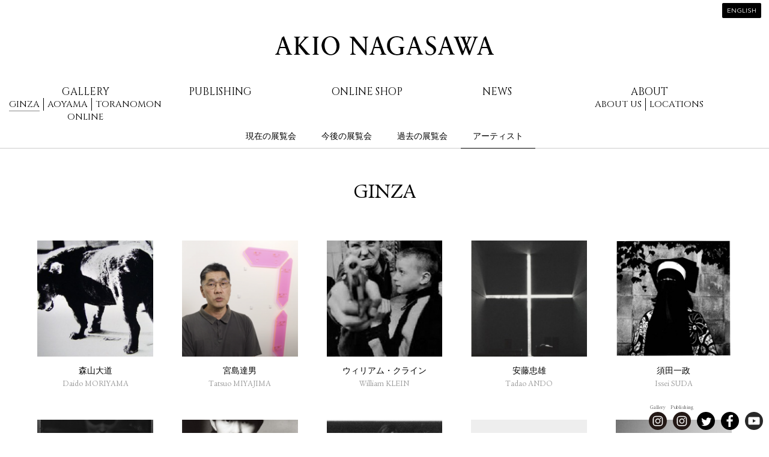

--- FILE ---
content_type: text/html; charset=UTF-8
request_url: https://www.akionagasawa.com/jp/artists/ginza
body_size: 7014
content:
<!DOCTYPE html>
<!--[if lte IE 8]><html class="lt-ie9" lang="ja" dir="ltr"><![endif]-->
<!--[if gt IE 8]><!--><html lang="ja" dir="ltr"><!--<![endif]-->
<head>
  <meta charset="utf-8">
  <title>アーティスト | AKIO NAGASAWA</title>
  <!--[if IE]>
  <meta http-equiv="X-UA-Compatible" content="IE=edge,chrome=1">
  <![endif]-->
  <meta name="viewport" content="width=device-width, initial-scale=1.0">
  <meta name="description" content="">
  <meta name="keywords" content="森山大道、須田一政、細江英公、ウィリアム・クライン、サラ・ムーン、柴田敏雄、坂田栄一郎、猪瀬光、瀬戸正人、野村佐紀子、吉行耕平、吉永マサユキ、銀座+ギャラリー、青山+ギャラリー">
  <meta property="og:title" content="アーティスト | AKIO NAGASAWA">
  <meta property="og:type" content="website">
  <meta property="og:url" content="https://www.akionagasawa.com/jp/artists/ginza/">
  <meta property="og:image" content="https://cdn.akionagasawa.com/images/ogimage.jpg">
  <meta property="og:description" content="">
  <meta property="og:site_name" content="AKIO NAGASAWA">
  <meta name="apple-mobile-web-app-capable" content="yes">
  <link rel="apple-touch-icon" href="https://cdn.akionagasawa.com/images/apple-touch-icon.png">
  <link href='https://fonts.googleapis.com/css?family=Montserrat:400,700|Cinzel' rel='stylesheet' type='text/css'>
  <link rel="stylesheet" href="https://cdn.akionagasawa.com/assets/159771cf2fb0f5dc2d94b197f58891791a49.css">
   <link rel="stylesheet" href="/append/css/append.css">
</head>
<body class="no-js hide-function-nav artist-index">
<noscript>
  <div id="activate-javascript">
    AKIO NAGASAWA Gallery | Publishing Official Website
  </div>
</noscript>
<script>document.write("<div class=\"js\"></div>");</script>
<!--[if lte IE 8]>
<div id="deprecated-browser" class="un-reset">
  <h1>AKIO NAGASAWA</h1>
  <p>現在旧式のブラウザを利用中です。利用体験の向上のため最新のものにアップグレードしてください。</p>
  <p><a href="http://google.com/chrome/" target="_blank">Google Chromeをダウンロードする</a></p>
</div>
<![endif]-->
<div id="wrap">
<div id="inner-wrapper">
<header id="header">
  <h1>
    <a data-title="TOP" href="/jp/">AKIO NAGASAWA</a>
  </h1>
 <nav id="nav">
  <ul>
    <li class="gallery">Gallery
      <div class="gallery-department">
        <div>
          <p class="ginza active"><a href="/jp/exhibition/to-sea-of-time-tohoku/">Ginza</a></p>
          <p class="aoyama "><a href="/jp/gallery/current-exhibition/aoyama/">Aoyama</a></p>
          <p class="toranomon"><a href="https://vlcgallery.com/" target="_blank">Toranomon</a></p>
        </div>
        <div>
          <p class="online "><a href="/jp/exhibition/drawing-performance-life-face-on-gold/">Online</a></p>
        </div>
      </div>
    </li>
    <li class=""><a href="/jp/publishing/">Publishing</a></li>
    <li class=""><a href="/jp/shop/books/">Online Shop</a></li>
    <li class=""><a href="/jp/blog/">News</a></li>
    <li class="about">About
      <div class="about-department">
        <p class="about-us "><a href="/jp/about-us/">About us</a></p>
        <p class="locations "><a href="/jp/information/">Locations</a></p>
      </div>
    </li>
  </ul>
</nav>  <div id="functions">
    <ul>
      <li id="cart-link"><a href="/jp/cart/">カート (<span>0</span>)</a></li>
      <li id="wish-list-link"><a href="/jp/wish-list/">欲しい物リスト</a></li>
      <li id="login-link"><a href="/jp/login/?ret=%252Fjp%252Fartists%252Fginza%252F">ログイン</a></li>
      <li id="lang-switch"><a href="/jp/artists/ginza/?setlang=en">English</a></li>
    </ul>
  </div>  <div class="tap-button menu"><i></i><i></i><i></i></div>
  <div class="tap-button more"><i></i><i></i><i></i></div>
</header>
  <div id="gallery-sub-nav" class="gallery sub-nav">
    <a class="label" href="#"><b></b><i></i></a>
    <ul>

      <li class=""><a href="/jp/exhibition/to-sea-of-time-tohoku/">現在の展覧会</a></li>
      <li class=""><a href="/jp/gallery/upcoming-exhibition/ginza">今後の展覧会</a></li>
      <li class=""><a href="/jp/gallery/past-exhibitions/ginza">過去の展覧会</a></li>
      <li class="active"><a href="/jp/artists/ginza">アーティスト</a></li>
    </ul>
  </div>

<div id="main">
<div class="disp_department larger">GINZA</div><section id="artist-list">
  <ul>
    <li class="">
      <div class="cover"><a href="/jp/artist/daido-moriyama/GINZA/"><img src="https://cdn.akionagasawa.com/i/6e/Evm239E_zEEJPW.jpeg" alt="" id="img1" class="i"></a></div>
      <div class="text">
        <p class="main-name"><a href="/jp/artist/daido-moriyama/GINZA/">森山大道</a></p>
        <p class="alternative-name" lang="en">Daido MORIYAMA</p>
      </div>
    </li>
    <li class="">
      <div class="cover"><a href="/jp/artist/tatsuo-miyajima/GINZA/"><img src="https://cdn.akionagasawa.com/i/07/UsKrz6DI_nnr5bI.png" alt="" id="img2" class="i"></a></div>
      <div class="text">
        <p class="main-name"><a href="/jp/artist/tatsuo-miyajima/GINZA/">宮島達男</a></p>
        <p class="alternative-name" lang="en">Tatsuo MIYAJIMA</p>
      </div>
    </li>
    <li class="">
      <div class="cover"><a href="/jp/artist/william-klein/GINZA/"><img src="https://cdn.akionagasawa.com/i/18/Su0dBRa_A1Z4Je.jpeg" alt="" id="img3" class="i"></a></div>
      <div class="text">
        <p class="main-name"><a href="/jp/artist/william-klein/GINZA/">ウィリアム・クライン</a></p>
        <p class="alternative-name" lang="en">William KLEIN</p>
      </div>
    </li>
    <li class="">
      <div class="cover"><a href="/jp/artist/tadao-ando/GINZA/"><img src="https://cdn.akionagasawa.com/i/66/qoHdWRYg_0TBMpU.jpeg" alt="" id="img4" class="i"></a></div>
      <div class="text">
        <p class="main-name"><a href="/jp/artist/tadao-ando/GINZA/">安藤忠雄</a></p>
        <p class="alternative-name" lang="en">Tadao ANDO</p>
      </div>
    </li>
    <li class="">
      <div class="cover"><a href="/jp/artist/issei-suda/GINZA/"><img src="https://cdn.akionagasawa.com/i/64/2OBveBgP_cWRFWU.jpeg" alt="" id="img5" class="i"></a></div>
      <div class="text">
        <p class="main-name"><a href="/jp/artist/issei-suda/GINZA/">須田一政</a></p>
        <p class="alternative-name" lang="en">Issei SUDA</p>
      </div>
    </li>
    <li class="">
      <div class="cover"><a href="/jp/artist/sarah-moon/GINZA/"><img src="https://cdn.akionagasawa.com/i/64/Efqd8G3P_uZKj9U.jpeg" alt="" id="img6" class="i"></a></div>
      <div class="text">
        <p class="main-name"><a href="/jp/artist/sarah-moon/GINZA/">サラ・ムーン</a></p>
        <p class="alternative-name" lang="en">Sarah MOON</p>
      </div>
    </li>
    <li class="">
      <div class="cover"><a href="/jp/artist/sakiko-nomura/GINZA/"><img src="https://cdn.akionagasawa.com/i/70/Sj66CP6Ed_Ph5LzC.jpeg" alt="" id="img7" class="i"></a></div>
      <div class="text">
        <p class="main-name"><a href="/jp/artist/sakiko-nomura/GINZA/">野村佐紀子</a></p>
        <p class="alternative-name" lang="en">Sakiko NOMURA</p>
      </div>
    </li>
    <li class="">
      <div class="cover"><a href="/jp/artist/hajime-sawatari/GINZA/"><img src="https://cdn.akionagasawa.com/i/92/1OdaYS8C_8bD3Ee.jpeg" alt="" id="img8" class="i"></a></div>
      <div class="text">
        <p class="main-name"><a href="/jp/artist/hajime-sawatari/GINZA/">沢渡朔</a></p>
        <p class="alternative-name" lang="en">Hajime SAWATARI</p>
      </div>
    </li>
    <li class="">
      <div class="cover"><a href="/jp/artist/eikoh-hosoe/GINZA/"></a></div>
      <div class="text">
        <p class="main-name"><a href="/jp/artist/eikoh-hosoe/GINZA/">細江英公</a></p>
        <p class="alternative-name" lang="en">Eikoh HOSOE</p>
      </div>
    </li>
    <li class="">
      <div class="cover"><a href="/jp/artist/tajima-kazunali/GINZA/"><img src="https://cdn.akionagasawa.com/i/c5/tuRVuZIF_8QNrie.jpeg" alt="" id="img9" class="i"></a></div>
      <div class="text">
        <p class="main-name"><a href="/jp/artist/tajima-kazunali/GINZA/">田島 一成</a></p>
        <p class="alternative-name" lang="en">Kazunali TAJIMA</p>
      </div>
    </li>
    <li class="">
      <div class="cover"><a href="/jp/artist/takay/GINZA/"><img src="https://cdn.akionagasawa.com/i/32/QnL3HBaB_UWtFde.jpeg" alt="" id="img10" class="i"></a></div>
      <div class="text">
        <p class="main-name"><a href="/jp/artist/takay/GINZA/">TAKAY</a></p>
      </div>
    </li>
    <li class="">
      <div class="cover"><a href="/jp/artist/aurore-de-la-morinerie/GINZA/"><img src="https://cdn.akionagasawa.com/i/37/ccKvPdqXI_Eze08e.jpeg" alt="" id="img11" class="i"></a></div>
      <div class="text">
        <p class="main-name"><a href="/jp/artist/aurore-de-la-morinerie/GINZA/">オロール・ドゥ・ラ・モリヌリ</a></p>
        <p class="alternative-name" lang="en">Aurore de La Morinerie</p>
      </div>
    </li>
    <li class="">
      <div class="cover"><a href="/jp/artist/todd-hido/GINZA/"><img src="https://cdn.akionagasawa.com/i/93/kI9FiyEBd_XfM7mC.jpeg" alt="" id="img12" class="i"></a></div>
      <div class="text">
        <p class="main-name"><a href="/jp/artist/todd-hido/GINZA/">トッド・ハイド</a></p>
        <p class="alternative-name" lang="en">Todd HIDO</p>
      </div>
    </li>
    <li class="">
      <div class="cover"><a href="/jp/artist/hiromi-tsuchida/GINZA/"><img src="https://cdn.akionagasawa.com/i/28/LtEXXWiud_NxZwiF.jpeg" alt="" id="img13" class="i"></a></div>
      <div class="text">
        <p class="main-name"><a href="/jp/artist/hiromi-tsuchida/GINZA/">土田ヒロミ</a></p>
        <p class="alternative-name" lang="en">Hiromi Tsuchida</p>
      </div>
    </li>
    <li class="">
      <div class="cover"><a href="/jp/artist/keiichi-tahara/GINZA/"><img src="https://cdn.akionagasawa.com/i/9a/bra7U3wUI_2sFszd.jpeg" alt="" id="img14" class="i"></a></div>
      <div class="text">
        <p class="main-name"><a href="/jp/artist/keiichi-tahara/GINZA/">田原桂一</a></p>
        <p class="alternative-name" lang="en">Keiichi TAHARA</p>
      </div>
    </li>
    <li class="">
      <div class="cover"><a href="/jp/artist/thomas-mailaender/GINZA/"><img src="https://cdn.akionagasawa.com/i/4e/P20rtDoVP_le7IVB.jpeg" alt="" id="img15" class="i"></a></div>
      <div class="text">
        <p class="main-name"><a href="/jp/artist/thomas-mailaender/GINZA/">トーマス・マイレンダー</a></p>
        <p class="alternative-name" lang="en">Thomas MAILAENDER</p>
      </div>
    </li>
    <li class="">
      <div class="cover"><a href="/jp/artist/andre-principe/GINZA/"><img src="https://cdn.akionagasawa.com/i/81/IrV3uaZbP_pr54RB.jpeg" alt="" id="img16" class="i"></a></div>
      <div class="text">
        <p class="main-name"><a href="/jp/artist/andre-principe/GINZA/">アンドレ・プリンシペ</a></p>
        <p class="alternative-name" lang="en">André Príncipe</p>
      </div>
    </li>
    <li class="">
      <div class="cover"><a href="/jp/artist/pedro-costa/GINZA/"><img src="https://cdn.akionagasawa.com/i/92/18HTBY2NI_u591ke.png" alt="" id="img17" class="i"></a></div>
      <div class="text">
        <p class="main-name"><a href="/jp/artist/pedro-costa/GINZA/">ペドロ・コスタ</a></p>
        <p class="alternative-name" lang="en">Pedro Costa</p>
      </div>
    </li>
    <li class="">
      <div class="cover"><a href="/jp/artist/daniel-blaufuks/GINZA/"><img src="https://cdn.akionagasawa.com/i/4e/6RBGx6MY_AWkjLB.jpeg" alt="" id="img18" class="i"></a></div>
      <div class="text">
        <p class="main-name"><a href="/jp/artist/daniel-blaufuks/GINZA/">ダニエル・ブラーフックス</a></p>
        <p class="alternative-name" lang="en">Daniel Blaufuks</p>
      </div>
    </li>
    <li class="">
      <div class="cover"><a href="/jp/artist/jh-engström/GINZA/"><img src="https://cdn.akionagasawa.com/i/86/5qkWhMOP_rfpCxP.jpeg" alt="" id="img19" class="i"></a></div>
      <div class="text">
        <p class="main-name"><a href="/jp/artist/jh-engström/GINZA/">JH・エングストローム</a></p>
        <p class="alternative-name" lang="en">JH Engström</p>
      </div>
    </li>
    <li class="">
      <div class="cover"><a href="/jp/artist/spew/GINZA/"><img src="https://cdn.akionagasawa.com/i/35/hurCAeHg_NFMNuU.jpeg" alt="" id="img20" class="i"></a></div>
      <div class="text">
        <p class="main-name"><a href="/jp/artist/spew/GINZA/">Spew（横田大輔、宇田川直寛、北川浩司）</a></p>
        <p class="alternative-name" lang="en">Spew (Daisuke Yokota, Naohiro Utagawa, Koji Kitagawa)</p>
      </div>
    </li>
    <li class="">
      <div class="cover"><a href="/jp/artist/noriaki-yokosuka/GINZA/"><img src="https://cdn.akionagasawa.com/i/81/IALRvNRTP_p8V6iB.jpeg" alt="" id="img21" class="i"></a></div>
      <div class="text">
        <p class="main-name"><a href="/jp/artist/noriaki-yokosuka/GINZA/">横須賀功光</a></p>
        <p class="alternative-name" lang="en">Noriaki YOKOSUKA</p>
      </div>
    </li>
    <li class="">
      <div class="cover"><a href="/jp/artist/takashi-nemoto/GINZA/"><img src="https://cdn.akionagasawa.com/i/a5/1K75AlIOd_PDTfeU.jpeg" alt="" id="img22" class="i"></a></div>
      <div class="text">
        <p class="main-name"><a href="/jp/artist/takashi-nemoto/GINZA/">根本敬</a></p>
        <p class="alternative-name" lang="en">Takashi NEMOTO</p>
      </div>
    </li>
    <li class="">
      <div class="cover"><a href="/jp/artist/torajiro/GINZA/"><img src="https://cdn.akionagasawa.com/i/9a/5SUDzwuUI_pkanzd.jpeg" alt="" id="img23" class="i"></a></div>
      <div class="text">
        <p class="main-name"><a href="/jp/artist/torajiro/GINZA/">TORAJIRO</a></p>
      </div>
    </li>
    <li class="">
      <div class="cover"><a href="/jp/artist/akihide-tamura/GINZA/"><img src="https://cdn.akionagasawa.com/i/a1/OH1otDXAI_49bUSd.png" alt="" id="img24" class="i"></a></div>
      <div class="text">
        <p class="main-name"><a href="/jp/artist/akihide-tamura/GINZA/">田村彰英</a></p>
        <p class="alternative-name" lang="en">Akihide TAMURA</p>
      </div>
    </li>
    <li class="">
      <div class="cover"><a href="/jp/artist/kenji-ishiguro/GINZA/"><img src="https://cdn.akionagasawa.com/i/28/LyIrTuVG_uigw3F.jpeg" alt="" id="img25" class="i"></a></div>
      <div class="text">
        <p class="main-name"><a href="/jp/artist/kenji-ishiguro/GINZA/">石黒健治</a></p>
        <p class="alternative-name" lang="en">Kenji ISHIGURO</p>
      </div>
    </li>
    <li class="">
      <div class="cover"><a href="/jp/artist/yutaka-matsuzawa/GINZA/"><img src="https://cdn.akionagasawa.com/i/44/s9ByrhtKI_TfRInd.jpeg" alt="" id="img26" class="i"></a></div>
      <div class="text">
        <p class="main-name"><a href="/jp/artist/yutaka-matsuzawa/GINZA/">松澤宥</a></p>
        <p class="alternative-name" lang="en">Yutaka MATSUZAWA</p>
      </div>
    </li>
    <li class="">
      <div class="cover"><a href="/jp/artist/kou-inose/GINZA/"><img src="https://cdn.akionagasawa.com/i/34/wOybi4x_pJ4sGI.jpeg" alt="" id="img27" class="i"></a></div>
      <div class="text">
        <p class="main-name"><a href="/jp/artist/kou-inose/GINZA/">猪瀬  光</a></p>
        <p class="alternative-name" lang="en">Kou INOSE</p>
      </div>
    </li>
    <li class="">
      <div class="cover"><a href="/jp/artist/takayuki-ogawa/GINZA/"><img src="https://cdn.akionagasawa.com/i/72/5Z0u4ECP_Ee292F.jpeg" alt="" id="img28" class="i"></a></div>
      <div class="text">
        <p class="main-name"><a href="/jp/artist/takayuki-ogawa/GINZA/">小川隆之</a></p>
        <p class="alternative-name" lang="en">Takayuki OGAWA</p>
      </div>
    </li>
    <li class="">
      <div class="cover"><a href="/jp/artist/masato-seto/GINZA/"><img src="https://cdn.akionagasawa.com/i/92/igdt4iGC_OFoj2e.jpeg" alt="" id="img29" class="i"></a></div>
      <div class="text">
        <p class="main-name"><a href="/jp/artist/masato-seto/GINZA/">瀬戸正人</a></p>
        <p class="alternative-name" lang="en">Masato SETO</p>
      </div>
    </li>
    <li class="">
      <div class="cover"><a href="/jp/artist/shomei-tomatsu/GINZA/"><img src="https://cdn.akionagasawa.com/i/d0/KiGGDtpE_fO72YB.jpeg" alt="" id="img30" class="i"></a></div>
      <div class="text">
        <p class="main-name"><a href="/jp/artist/shomei-tomatsu/GINZA/">東松照明</a></p>
        <p class="alternative-name" lang="en">Shomei TOMATSU</p>
      </div>
    </li>
    <li class="">
      <div class="cover"><a href="/jp/artist/eiichiro-sakata/GINZA/"><img src="https://cdn.akionagasawa.com/i/8f/aIfmrmIp_X2YWMC.jpeg" alt="" id="img31" class="i"></a></div>
      <div class="text">
        <p class="main-name"><a href="/jp/artist/eiichiro-sakata/GINZA/">坂田栄一郎</a></p>
        <p class="alternative-name" lang="en">Eiichiro SAKATA</p>
      </div>
    </li>
    <li class="">
      <div class="cover"><a href="/jp/artist/chairman-tatsuo-miyajima/GINZA/"><img src="https://cdn.akionagasawa.com/i/a5/7w1qCfRQd_T8nPCU.jpeg" alt="" id="img32" class="i"></a></div>
      <div class="text">
        <p class="main-name"><a href="/jp/artist/chairman-tatsuo-miyajima/GINZA/">「時の蘇生・柿の木プロジェクト」実行委員長　宮島達男</a></p>
        <p class="alternative-name" lang="en">"Revive Time: Kaki Tree Project" Executive Committee Chairman 　Tatsuo Miyajima</p>
      </div>
    </li>
    <li class="">
      <div class="cover"><a href="/jp/artist/kaki-tree-project/GINZA/"><img src="https://cdn.akionagasawa.com/i/d6/dJ1uJenYe_lUOTKW.jpeg" alt="" id="img33" class="i"></a></div>
      <div class="text">
        <p class="main-name"><a href="/jp/artist/kaki-tree-project/GINZA/">「時の蘇生・柿の木プロジェクト」実行委員会</a></p>
        <p class="alternative-name" lang="en">"Revive Time: Kaki Tree Project" Executive Committee</p>
      </div>
    </li>
    <li class="">
      <div class="cover"><a href="/jp/artist/keiichi-inamine/GINZA/"><img src="https://cdn.akionagasawa.com/i/28/GiWGqcrN_lVrmXF.png" alt="" id="img34" class="i"></a></div>
      <div class="text">
        <p class="main-name"><a href="/jp/artist/keiichi-inamine/GINZA/">稲嶺啓一（東風終）</a></p>
        <p class="alternative-name" lang="en">Keiichi INAMINE (Kochishun)</p>
      </div>
    </li>
    <li class="">
      <div class="cover"><a href="/jp/artist/hiroki-taniguchi/GINZA/"><img src="https://cdn.akionagasawa.com/i/9b/1l84ShRGP_282z6A.jpeg" alt="" id="img35" class="i"></a></div>
      <div class="text">
        <p class="main-name"><a href="/jp/artist/hiroki-taniguchi/GINZA/">谷口 広樹</a></p>
        <p class="alternative-name" lang="en">Hiroki TANIGUCHI</p>
      </div>
    </li>
    <li class="">
      <div class="cover"><a href="/jp/artist/mari-katayama/GINZA/"><img src="https://cdn.akionagasawa.com/i/7f/2xBrtoCv_X07GOP.jpeg" alt="" id="img36" class="i"></a></div>
      <div class="text">
        <p class="main-name"><a href="/jp/artist/mari-katayama/GINZA/">片山真理</a></p>
        <p class="alternative-name" lang="en">Mari KATAYAMA</p>
      </div>
    </li>
    <li class="">
      <div class="cover"><a href="/jp/artist/takashi-kijima/ginza/"><img src="https://cdn.akionagasawa.com/i/d6/4F3uTEB_kbhowI.jpeg" alt="" id="img37" class="i"></a></div>
      <div class="text">
        <p class="main-name"><a href="/jp/artist/takashi-kijima/ginza/">杵島隆</a></p>
        <p class="alternative-name" lang="en">Takashi KIJIMA</p>
      </div>
    </li>
    <li class="">
      <div class="cover"><a href="/jp/artist/seiji-kurata/ginza/"><img src="https://cdn.akionagasawa.com/i/fc/mgBDwnF_sOIqAB.jpeg" alt="" id="img38" class="i"></a></div>
      <div class="text">
        <p class="main-name"><a href="/jp/artist/seiji-kurata/ginza/">倉田精二</a></p>
        <p class="alternative-name" lang="en">Seiji KURATA</p>
      </div>
    </li>
    <li class="">
      <div class="cover"><a href="/jp/artist/akemi-fukuoji/GINZA/"><img src="https://cdn.akionagasawa.com/i/32/kgO7RnBPd_JF9NkC.jpeg" alt="" id="img39" class="i"></a></div>
      <div class="text">
        <p class="main-name"><a href="/jp/artist/akemi-fukuoji/GINZA/">福王寺朱美</a></p>
        <p class="alternative-name" lang="en">AKEMI FUKUOJI</p>
      </div>
    </li>
    <li class="">
      <div class="cover"><a href="/jp/artist/toshio-shibata/GINZA/"><img src="https://cdn.akionagasawa.com/i/f4/oQHXDWOm_uZiDcW.jpeg" alt="" id="img40" class="i"></a></div>
      <div class="text">
        <p class="main-name"><a href="/jp/artist/toshio-shibata/GINZA/">柴田敏雄</a></p>
        <p class="alternative-name" lang="en">Toshio SHIBATA</p>
      </div>
    </li>
    <li class="">
      <div class="cover"><a href="/jp/artist/yoshihiro-tatsuki/ginza/"><img src="https://cdn.akionagasawa.com/i/f7/aivsj49I_EXnwOx.jpeg" alt="" id="img41" class="i"></a></div>
      <div class="text">
        <p class="main-name"><a href="/jp/artist/yoshihiro-tatsuki/ginza/">立木義浩</a></p>
        <p class="alternative-name" lang="en">Yoshihiro TATSUKI</p>
      </div>
    </li>
    <li class="">
      <div class="cover"><a href="/jp/artist/masatoshi-naito/ginza/"><img src="https://cdn.akionagasawa.com/i/a5/5XcaQfNP_geVdxU.jpeg" alt="" id="img42" class="i"></a></div>
      <div class="text">
        <p class="main-name"><a href="/jp/artist/masatoshi-naito/ginza/">内藤正敏</a></p>
        <p class="alternative-name" lang="en">Masatoshi NAITO</p>
      </div>
    </li>
    <li class="">
      <div class="cover"><a href="/jp/artist/goh-mishima/GINZA/"><img src="https://cdn.akionagasawa.com/i/07/N83mJQjI_6XdYbI.png" alt="" id="img43" class="i"></a></div>
      <div class="text">
        <p class="main-name"><a href="/jp/artist/goh-mishima/GINZA/">三島 剛</a></p>
        <p class="alternative-name" lang="en">Goh MISHIMA</p>
      </div>
    </li>
    <li class="">
      <div class="cover"><a href="/jp/artist/masao-mochizuki/GINZA/"><img src="https://cdn.akionagasawa.com/i/68/rrALeF0K_kdO0hA.jpeg" alt="" id="img44" class="i"></a></div>
      <div class="text">
        <p class="main-name"><a href="/jp/artist/masao-mochizuki/GINZA/">望月正夫</a></p>
        <p class="alternative-name" lang="en">Masao MOCHIZUKI</p>
      </div>
    </li>
    <li class="">
      <div class="cover"><a href="/jp/artist/masayuki-yoshinaga/ginza/"><img src="https://cdn.akionagasawa.com/i/d6/wk35X5SP_pcOdUW.jpeg" alt="" id="img45" class="i"></a></div>
      <div class="text">
        <p class="main-name"><a href="/jp/artist/masayuki-yoshinaga/ginza/">吉永マサユキ</a></p>
        <p class="alternative-name" lang="en">Masayuki YOSHINAGA</p>
      </div>
    </li>
    <li class="">
      <div class="cover"><a href="/jp/artist/gozo-yoshimasu/ginza/"><img src="https://cdn.akionagasawa.com/i/6c/reHmwctI_fCOBnA.jpeg" alt="" id="img46" class="i"></a></div>
      <div class="text">
        <p class="main-name"><a href="/jp/artist/gozo-yoshimasu/ginza/">吉増剛造</a></p>
        <p class="alternative-name" lang="en">Gozo YOSHIMASU</p>
      </div>
    </li>
    <li class="">
      <div class="cover"><a href="/jp/artist/kohei-yoshiyuki/GINZA/"><img src="https://cdn.akionagasawa.com/i/73/NNSjo2UP_Oxo4hF.jpeg" alt="" id="img47" class="i"></a></div>
      <div class="text">
        <p class="main-name"><a href="/jp/artist/kohei-yoshiyuki/GINZA/">吉行耕平</a></p>
        <p class="alternative-name" lang="en">Kohei YOSHIYUKI</p>
      </div>
    </li>
    <li class="">
      <div class="cover"><a href="/jp/artist/iwao-yamawaki/GINZA/"></a></div>
      <div class="text">
        <p class="main-name"><a href="/jp/artist/iwao-yamawaki/GINZA/">山脇巌</a></p>
        <p class="alternative-name" lang="en"> Iwao YAMAWAKI</p>
      </div>
    </li>
  </ul>
</section>
</div>
<footer id="footer">
  <div class="metalinks">
    <ul class="internal-links">
      <li class=""><a href="/jp/privacy-policy/">Privacy policy</a></li>
    </ul>
    <ul class="social-links">
      <li class="mobile">
        INSTAGRAM
        <div>
          <p><a href="https://www.instagram.com/akio_nagasawa_gallery/" target="_blank">Gallery</a></p>
          <p><a href="https://www.instagram.com/akio_nagasawa_publishing/" target="_blank">Publishing</a></p>
        </div>
      </li>
  	  <li class="instagram desktop"><span>Gallery</span><a href="https://www.instagram.com/akio_nagasawa_gallery/" target="_blank">Instagram</a></li>
  	  <li class="instagram desktop"><span>Publishing</span><a href="https://www.instagram.com/akio_nagasawa_publishing/" target="_blank">Instagram</a></li>
      <li class="twitter"><a href="https://twitter.com/ANPublishing" target="_blank">Twitter</a></li>
      <li class="facebook"><a href="https://www.facebook.com/akio.nagasawa.56" target="_blank">Facebook</a></li>
      <li class="youtube"><a href="https://www.youtube.com/channel/UCCEPYElQDmy64pza6ccng4w" target="_blank">Youtube</a></li>
    </ul>

  </div>
  <div class="subscribe">
<form method="post" action="/jp/newsletter/subscribe/"><input name="email" placeholder="Email Address" value="" type="text" id="form-email"><input value="ニュースレター購読" type="submit" id="form-element"></form>  </div>
  <p>&copy; 2026 AKIO NAGASAWA. All Rights Reserved.</p>
  <p style="color:#999; font-size:80%; line-height:1.1;">BRISK FOREST UK LIMITED<br>Level 18, 40 Bank Street, Canary Wharf, London, E14 5NR United Kingdom</p>
</footer>
</div>
</div>
<script src="https://cdn.akionagasawa.com/assets/15610e8c8a239117fac6dcd1c9a733886049.js"></script>
<script>astro.invoke([["define","IMAGE_BASE","https:\/\/cdn.akionagasawa.com\/i\/"],["define","AJAX_BASE","\/jp\/ajax\/"],["loading-prepare","\u8aad\u307f\u8fbc\u3093\u3067\u3044\u307e\u3059"],["add-layout","device.craft","device.desktop","view.mobile","view.tablet","view.compact","view.cozy","display.thick","display.easy"],["sub-nav-ui","#gallery-sub-nav","Menu"],["fit-image","#img1",{"200,200":"6e\/Evm239E_zEEJPW.jpeg","400,400":"6e\/uAQp39E_zEEJPW.jpeg"},1],["fit-image","#img2",{"200,200":"07\/UsKrz6DI_nnr5bI.png","400,400":"07\/Xq7Cz6DI_nnr5bI.png"},1],["fit-image","#img3",{"200,200":"18\/Su0dBRa_A1Z4Je.jpeg","400,400":"18\/Djk2BRa_A1Z4Je.jpeg"},1],["fit-image","#img4",{"200,200":"66\/qoHdWRYg_0TBMpU.jpeg","400,400":"66\/YAE2WRYg_0TBMpU.jpeg"},1],["fit-image","#img5",{"200,200":"64\/2OBveBgP_cWRFWU.jpeg","400,400":"64\/8FfjeBgP_cWRFWU.jpeg"},1],["fit-image","#img6",{"200,200":"64\/Efqd8G3P_uZKj9U.jpeg","368,400":"64\/uHZ28G3P_uZKj9U.jpeg"},1],["fit-image","#img7",{"200,200":"70\/Sj66CP6Ed_Ph5LzC.jpeg","400,400":"70\/DkqTCP6Ed_Ph5LzC.jpeg"},1],["fit-image","#img8",{"200,200":"92\/1OdaYS8C_8bD3Ee.jpeg","400,349":"92\/5FXecS8C_8bD3Ee.jpeg"},1],["fit-image","#img9",{"200,200":"c5\/tuRVuZIF_8QNrie.jpeg","400,400":"c5\/QjjryZIF_8QNrie.jpeg"},1],["fit-image","#img10",{"200,200":"32\/QnL3HBaB_UWtFde.jpeg","400,400":"32\/BE2uHBaB_UWtFde.jpeg"},1],["fit-image","#img11",{"200,200":"37\/ccKvPdqXI_Eze08e.jpeg","400,400":"37\/6S7jPdqXI_Eze08e.jpeg"},1],["fit-image","#img12",{"200,200":"93\/kI9FiyEBd_XfM7mC.jpeg","240,300":"93\/fNSYiyEBd_XfM7mC.jpeg"},1],["fit-image","#img13",{"200,200":"28\/LtEXXWiud_NxZwiF.jpeg","400,400":"28\/xjs6XWiud_NxZwiF.jpeg"},1],["fit-image","#img14",{"200,200":"9a\/bra7U3wUI_2sFszd.jpeg","400,400":"9a\/INpoU3wUI_2sFszd.jpeg"},1],["fit-image","#img15",{"200,200":"4e\/P20rtDoVP_le7IVB.jpeg","400,400":"4e\/ptkFtDoVP_le7IVB.jpeg"},1],["fit-image","#img16",{"200,200":"81\/IrV3uaZbP_pr54RB.jpeg","400,400":"81\/hGEuuaZbP_pr54RB.jpeg"},1],["fit-image","#img17",{"200,200":"92\/18HTBY2NI_u591ke.png","400,400":"92\/5Q9HBY2NI_u591ke.png"},1],["fit-image","#img18",{"200,183":"4e\/6RBGx6MY_AWkjLB.jpeg","275,183":"4e\/V0Rix6MY_AWkjLB.jpeg"},1.0928961748634],["fit-image","#img19",{"200,200":"86\/5qkWhMOP_rfpCxP.jpeg","400,400":"86\/9GShhMOP_rfpCxP.jpeg"},1],["fit-image","#img20",{"200,200":"35\/hurCAeHg_NFMNuU.jpeg","320,320":"35\/7jgEAeHg_NFMNuU.jpeg"},1],["fit-image","#img21",{"200,200":"81\/IALRvNRTP_p8V6iB.jpeg","379,379":"81\/hwWsvNRTP_p8V6iB.jpeg"},1],["fit-image","#img22",{"200,200":"a5\/1K75AlIOd_PDTfeU.jpeg","400,400":"a5\/5uqxBlIOd_PDTfeU.jpeg"},1],["fit-image","#img23",{"200,200":"9a\/5SUDzwuUI_pkanzd.jpeg","400,400":"9a\/9qudLwuUI_pkanzd.jpeg"},1],["fit-image","#img24",{"200,200":"a1\/OH1otDXAI_49bUSd.png","400,400":"a1\/AKejtDXAI_49bUSd.png"},1],["fit-image","#img25",{"200,200":"28\/LyIrTuVG_uigw3F.jpeg","400,400":"28\/xD3CTuVG_uigw3F.jpeg"},1],["fit-image","#img26",{"200,200":"44\/s9ByrhtKI_TfRInd.jpeg","400,400":"44\/a6RMrhtKI_TfRInd.jpeg"},1],["fit-image","#img27",{"200,200":"34\/wOybi4x_pJ4sGI.jpeg","400,400":"34\/bFlHi4x_pJ4sGI.jpeg"},1],["fit-image","#img28",{"200,200":"72\/5Z0u4ECP_Ee292F.jpeg","400,400":"72\/9bkM4ECP_Ee292F.jpeg"},1],["fit-image","#img29",{"200,200":"92\/igdt4iGC_OFoj2e.jpeg","400,400":"92\/vbw14iGC_OFoj2e.jpeg"},1],["fit-image","#img30",{"200,200":"d0\/KiGGDtpE_fO72YB.jpeg","400,400":"d0\/RObiDtpE_fO72YB.jpeg"},1],["fit-image","#img31",{"200,200":"8f\/aIfmrmIp_X2YWMC.jpeg","400,400":"8f\/kZnurmIp_X2YWMC.jpeg"},1],["fit-image","#img32",{"200,200":"a5\/7w1qCfRQd_T8nPCU.jpeg","400,400":"a5\/jzdCFfRQd_T8nPCU.jpeg"},1],["fit-image","#img33",{"200,200":"d6\/dJ1uJenYe_lUOTKW.jpeg","400,400":"d6\/G5dMJenYe_lUOTKW.jpeg"},1],["fit-image","#img34",{"200,200":"28\/GiWGqcrN_lVrmXF.png","362,356":"28\/SOyiqcrN_lVrmXF.png"},1],["fit-image","#img35",{"200,200":"9b\/1l84ShRGP_282z6A.jpeg","400,400":"9b\/5hjOShRGP_282z6A.jpeg"},1],["fit-image","#img36",{"200,200":"7f\/2xBrtoCv_X07GOP.jpeg","400,400":"7f\/8mRCtoCv_X07GOP.jpeg"},1],["fit-image","#img37",{"200,200":"d6\/4F3uTEB_kbhowI.jpeg","400,400":"d6\/l8L4TEB_kbhowI.jpeg"},1],["fit-image","#img38",{"200,200":"fc\/mgBDwnF_sOIqAB.jpeg","400,400":"fc\/TbRdXnF_sOIqAB.jpeg"},1],["fit-image","#img39",{"200,200":"32\/kgO7RnBPd_JF9NkC.jpeg","400,400":"32\/fb2oRnBPd_JF9NkC.jpeg"},1],["fit-image","#img40",{"200,200":"f4\/oQHXDWOm_uZiDcW.jpeg","400,400":"f4\/PWE7DWOm_uZiDcW.jpeg"},1],["fit-image","#img41",{"200,200":"f7\/aivsj49I_EXnwOx.jpeg","400,400":"f7\/kQFLj49I_EXnwOx.jpeg"},1],["fit-image","#img42",{"200,200":"a5\/5XcaQfNP_geVdxU.jpeg","400,380":"a5\/9O4e0fNP_geVdxU.jpeg"},1],["fit-image","#img43",{"200,200":"07\/N83mJQjI_6XdYbI.png","400,400":"07\/sQLuJQjI_6XdYbI.png"},1],["fit-image","#img44",{"200,200":"68\/rrALeF0K_kdO0hA.jpeg","350,364":"68\/cG8DeF0K_kdO0hA.jpeg"},1],["fit-image","#img45",{"200,200":"d6\/wk35X5SP_pcOdUW.jpeg","320,400":"d6\/byLxi5SP_pcOdUW.jpeg"},1],["fit-image","#img46",{"200,200":"6c\/reHmwctI_fCOBnA.jpeg","400,400":"6c\/c39ywctI_fCOBnA.jpeg"},1],["fit-image","#img47",{"200,200":"73\/NNSjo2UP_Oxo4hF.jpeg","400,400":"73\/sMIPv2UP_Oxo4hF.jpeg"},1],["mobile-nav"],["email-alias"],["trigger-layout"]]);</script>
<!-- Global site tag (gtag.js) - Google Analytics -->
<script async src="https://www.googletagmanager.com/gtag/js?id=G-7Z5KEV79BS"></script>
<script>
  window.dataLayer = window.dataLayer || [];
  function gtag(){dataLayer.push(arguments);}
  gtag('js', new Date());

  gtag('config', 'G-7Z5KEV79BS');
</script>
</body>
</html>